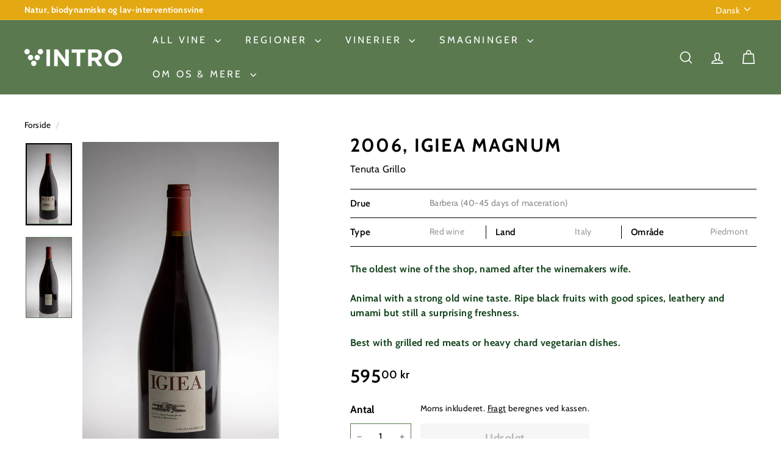

--- FILE ---
content_type: text/css
request_url: https://www.vintrovin.dk/cdn/shop/t/20/assets/custom.css?v=29150601796901561981746185706
body_size: 1135
content:
.product__main-photos{border:0px}.product__main-photos .product-image-main{margin-right:50px}.product-single__meta .product-single__vendor-sku{opacity:1}.product-single__meta{padding-top:25px;padding-left:45px}.block-price span.label{display:none}.product-single__meta .product-single__vendor-sku .product-single__vendor{text-decoration:none}.product-single__title{margin-bottom:10px;word-wrap:break-word}.product-single__meta .meta-container{width:100%;display:inline-block;margin-bottom:25px}.product-single__meta .meta-container .meat-row{width:100%;display:flex;padding:12px 0;border-bottom:1px solid #000000}.product-single__meta .meta-container .meat-row:first-child{border-top:1px solid #000000}.product-single__meta .meta-container .meta-single-item .metafiled{width:100%;display:flex}.product-single__meta .meta-container .meta-multiple-item .metafiled{width:33.3333%;display:flex}.product-single__meta .meta-container .double-item .metafiled{width:50%;display:flex}.product-single__meta .meta-container .meat-row .meta-label{min-width:130px;font-size:15px;font-weight:600}.product-single__meta .meta-container .meat-row .meta-value{font-size:14px;color:#888;padding-right:15px}.product-single__meta .meta-container .double-item .meta-value{min-width:calc(50% - 90px)}.product-single__meta .meta-container .meta-multiple-item .meta-value{min-width:calc(33.3333% - 90px)}.product-single__meta .meta-container .meat-row .seprator{border-left:1px solid #000000;margin-right:15px}.product-single__meta .product-decription{font-size:14px;margin-bottom:20px}.product-single__meta .product-decription p{margin:0 0 6px}.product-single__form .product-single__form-price .product__price{font-size:30px;font-weight:600}.product-single__form .form-action-row{width:100%;display:flex}.product-single__form .form-action-row .product__quantity{margin-right:20px}.product-single__form .form-action-row .payment-buttons{width:100%;display:flex;align-items:baseline}.product-single__form .form-action-row .payment-buttons .add-to-cart{height:36px;min-height:unset;display:flex;align-items:center;width:auto;margin-right:15px;background-color:#224621}.product-single__form .form-action-row .payment-buttons .add-to-cart span{font-size:17px;color:#fff}.product-single__form .form-action-row .payment-buttons .shopify-payment-button{height:36px;min-height:unset;display:flex;align-items:center;font-size:17px;margin-right:15px;margin-top:0}.product-single__form .form-action-row .payment-buttons .shopify-payment-button .shopify-payment-button__more-options{font-size:10px;height:10px!important;text-align:right}.product-single__form .form-action-row .payment-buttons .shopify-payment-button button[type=button]{min-height:unset;height:36px;padding-top:0;padding-bottom:0}.product-single__form .form-action-row .payment-buttons .shopify-payment-button .shopify-payment-button__button,.product-single__form .form-action-row .payment-buttons .shopify-payment-button div[role=button]{min-height:unset!important;height:36px!important;padding-top:0!important;padding-bottom:0!important}.product-tag-container{width:100%;display:inline-block;margin-top:20px}.product-tag-container .tag-container{width:auto;display:inline-block;padding:2px 10px;border:1px solid #000000;margin-right:10px;border-radius:3px;font-size:14px;margin-bottom:10px}.collection-tags-container{margin:20px 0 0}.collection-tags-container .collection-tags{border-radius:2px;font-size:10px;margin-bottom:0;margin-right:5px}.product-tag-container .tag-container:nth-child(5n+1){background-color:#b58b23;color:#fff;border:0px}.product-tag-container .tag-container:nth-child(5n+2){background-color:#24441e;color:#fff;border:0px}.product-tag-container .tag-container:nth-child(5n+3){background-color:#5b3d4f;color:#fff;border:0px}.product-tag-container .tag-container:nth-child(5n+4){background-color:#c46363;color:#fff;border:0px}.product-tag-container .tag-container:nth-child(5n+5){background-color:#bdbdbe;color:#fff;border:0px}.product-tag-container .label_biodynamic{background-color:#413a4d!important}.product-tag-container .label_organic{background-color:#14431c!important}.product-tag-container .label_no-added-so2{background-color:#bd8b24!important}.vendro-collection-section{display:inline-block;width:100%;margin-top:20px}.vendro-collection-section .vendor-col-inner{display:grid;grid-template-columns:45% 55%;width:100%}.vendro-collection-section .vendor-col-inner img{width:100%}.vendro-collection-section .vendor-col-inner .collection-detail{width:100%;padding:5px 20px;display:flex;flex-direction:column;justify-content:space-between}.vendro-collection-section .vendor-col-inner .collection-detail .detail-top{display:inline-block;width:100%}.vendro-collection-section .vendor-col-inner .collection-detail .detail-top .collection-title{display:inline-block;width:100%;font-size:25px;font-weight:600;margin-bottom:25px}.vendro-collection-section .vendor-col-inner .collection-detail .detail-top .vendor-col-desc{display:inline-block;width:100%;margin-bottom:25px}.vendro-collection-section .vendor-col-inner .collection-detail .detail-top .vendor-col-desc p{display:none}.vendro-collection-section .vendor-col-inner .collection-detail .detail-top .vendor-col-desc p:nth-of-type(1){display:block}.vendro-collection-section .vendor-col-inner .collection-detail .detail-top .vendor-col-desc p:nth-of-type(2){display:block}.vendro-collection-section .vendor-col-inner .collection-detail .detail-top .collection-btn a{text-align:center;padding:15px 25px;margin-top:50px}.vendro-collection-section .vendor-col-inner .collection-detail .collection-btn a span svg{transform:rotate(180deg);fill:#fff}.dot-scale-container{margin:30px 0}.dot-scale-row{display:flex;align-items:center;margin-bottom:40px}.scale-label{font-size:16px;font-weight:700;min-width:50px}.dot-scale{display:flex;justify-content:space-between;gap:20px;padding:0 20px}.dot{width:30px;height:30px;border-radius:50%;background-color:#e0e0e0}.dot.gold.active{background-color:#f0a202}.dot.purple.active{background-color:#331832}.dot.burgundy.active{background-color:#6d1a36}@media only screen and (min-width: 769px){.product-block .product-block .payment-buttons{width:100%;max-width:400px}.product-single__meta .btn-and-qty-block{display:flex;justify-content:flex-start}.product-single__meta .btn-and-qty-block .js-qty__num{padding:9px 20px}.product-single__meta .btn-and-qty-block .product__quantity{display:inline-block;margin-right:15px}.product-single__meta .product-block .payment-buttons{display:flex;width:365px;max-width:100%;justify-content:space-between}.product-single__meta .product-block .payment-buttons .add-to-cart{width:175px;display:inline-block;height:44px;min-height:10px}.product-single__meta .product-block .payment-buttons .shopify-payment-button{margin-top:0}}@media only screen and (max-width: 768px){.product-single__meta .btn-and-qty-block .product__quantity{margin-bottom:10px}.product-main-slide{border:0px solid}.product-single__meta{padding-top:0;padding-left:0}.js-qty__wrapper{max-width:70px}.breadcrumb a{text-decoration:none;background:0 0}.grid--product-images--partial .breadcrumb{display:none}.product-single__vendor-sku{opacity:1}.product-single__vendor-sku .product-single__vendor{text-decoration:none}.product-single__vendor-sku .product-single__vendor a{text-decoration:none;background:0 0;font-size:16px}.product-single__title{margin-bottom:3px}.page-content--product .grid--product-images--partial{margin-left:0}.page-content--product .grid--product-images--partial .product-single__sticky{padding-left:0}.product__main-photos .product-image-main{margin-right:0}.product-tag-container{margin-top:0}.product-single__meta .meta-container .meat-row{padding:0;border-top:0px;border-bottom:0px;display:inline-block}.product-single__meta .meta-container .meat-row .metafiled{width:100%;border-bottom:2px solid #848484;padding:12px 0}.product-tag-container .tag-container{margin-right:5px;margin-bottom:5px;padding:1px 10px;font-size:12px}.product-single__meta .meta-container .meat-row .metafiled:first-child{border-top:2px solid #848484}.product-single__meta .meta-container .meta-multiple-item .metafiled:first-child{border-top:0px}.product-single__meta .meta-container .double-item:not(:first-child) .metafiled:first-child{border-top:0px}.product-single__meta .meta-container .meat-row .seprator{display:none}.product-single__meta .meta-container .meat-row:first-child{border-top:0px}.product-tag-container-desktop{display:none}.product-single__form .form-action-row,.product-single__form .form-action-row .payment-buttons{display:inline-block}.product-single__form .form-action-row .payment-buttons .shopify-payment-button{margin-top:20px}.product-single__form .form-action-row .payment-buttons .shopify-payment-button .shopify-payment-button__more-options{text-align:left}.vendro-collection-section .vendor-col-inner{grid-template-columns:100%}.vendro-collection-section .vendor-col-inner .collection-detail{padding:5px 0}.scale-label{font-size:15px;min-width:25px}.dot-scale{gap:10px}.dot{width:20px;height:20px}}.show-read-more{padding-bottom:16px}.collectio-description{max-width:800px;margin:0 auto;text-align:center}.collectio-description-top p{font-size:15px}p.description-read-more,p.description-read-less,p.description-read-more-down,p.description-read-less-down{font-weight:800;cursor:pointer}.description-collection-bottom{max-width:1420px;margin:0 auto;padding-left:0;padding-right:0;text-align:left}.description-collection-bottom{font-size:15px}.description-collection-bottom .content{font-size:15px;line-height:normal}.description-collection-bottom p{text-align:justify}.description-collection-bottom h1,.description-collection-bottom h2,.description-collection-bottom h3,.description-collection-bottom h4{margin-top:5px;margin-bottom:2px}.description-collection-bottom .read-more-btn-down p,.description-collection-bottom .read-less-btn-down p{text-align:center}@media only screen and (min-width: 769px){.template-collection .collection-custom-header{padding-left:20%}.product__price{font-size:30px;font-weight:600}.description-collection-bottom .content{font-size:15px;line-height:normal;-webkit-column-count:2;-moz-column-count:2;column-count:2;-webkit-column-gap:50px;-moz-column-gap:50px;column-gap:50px}.description-collection-bottom{padding-left:40px;padding-right:40px}}
/*# sourceMappingURL=/cdn/shop/t/20/assets/custom.css.map?v=29150601796901561981746185706 */
